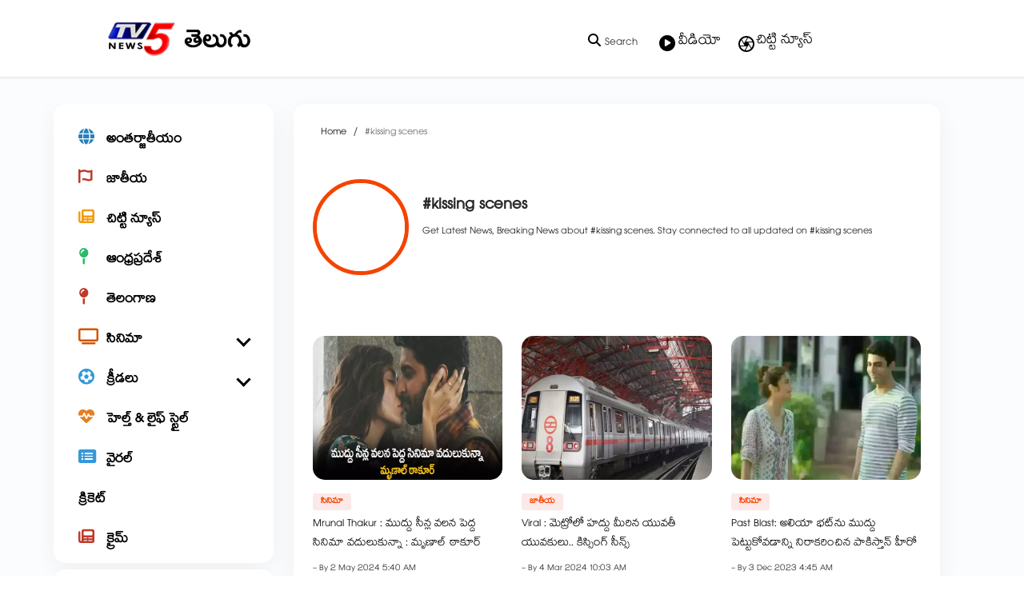

--- FILE ---
content_type: text/html; charset=utf-8
request_url: https://www.google.com/recaptcha/api2/aframe
body_size: 183
content:
<!DOCTYPE HTML><html><head><meta http-equiv="content-type" content="text/html; charset=UTF-8"></head><body><script nonce="r08l_kwMTPQNAu9TOfDulw">/** Anti-fraud and anti-abuse applications only. See google.com/recaptcha */ try{var clients={'sodar':'https://pagead2.googlesyndication.com/pagead/sodar?'};window.addEventListener("message",function(a){try{if(a.source===window.parent){var b=JSON.parse(a.data);var c=clients[b['id']];if(c){var d=document.createElement('img');d.src=c+b['params']+'&rc='+(localStorage.getItem("rc::a")?sessionStorage.getItem("rc::b"):"");window.document.body.appendChild(d);sessionStorage.setItem("rc::e",parseInt(sessionStorage.getItem("rc::e")||0)+1);localStorage.setItem("rc::h",'1768981893467');}}}catch(b){}});window.parent.postMessage("_grecaptcha_ready", "*");}catch(b){}</script></body></html>